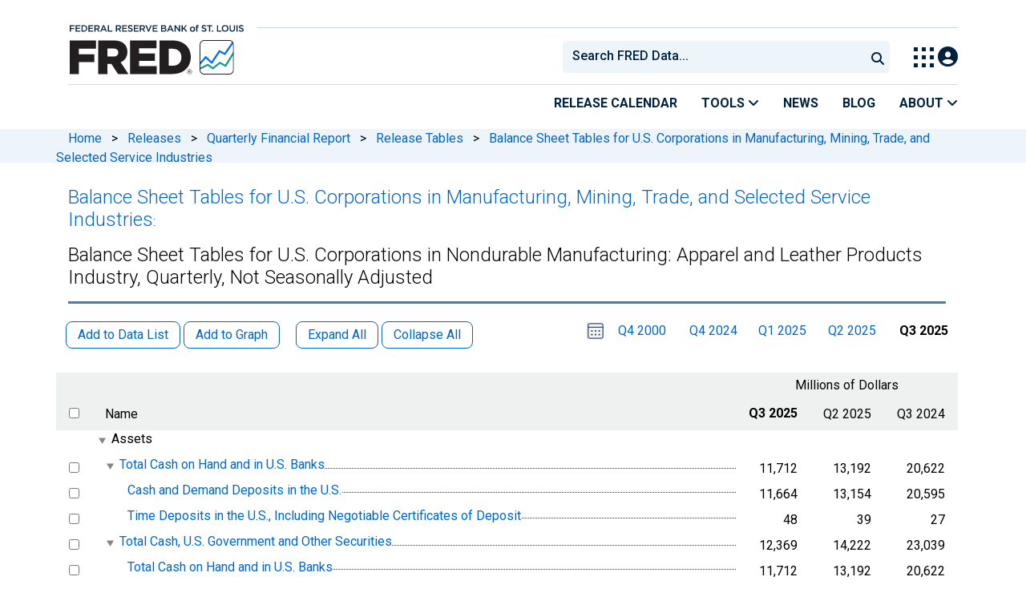

--- FILE ---
content_type: text/html; charset=UTF-8
request_url: https://fred.stlouisfed.org/release/tables?rid=434&eid=196432
body_size: 12938
content:
<!DOCTYPE html>
<html lang="en">
<head>
    <meta http-equiv="X-UA-Compatible" content="IE=edge">
    <meta charset="utf-8">
                <title>Q3 2025, Balance Sheet Tables for U.S. Corporations in Manufacturing, Mining, Trade, and Selected Service Industries: Balance Sheet Tables for U.S. Corporations in Nondurable Manufacturing: Apparel and Leather Products Industry, Quarterly, Not Seasonally Adjusted | FRED | St. Louis Fed</title>
              <script>
      dataLayer = []
    </script>

    <!-- Google Tag Manager -->
    <script>(function (w, d, s, l, i) {
      w[l] = w[l] || []
      w[l].push({
        'gtm.start':
          new Date().getTime(), event: 'gtm.js'
      })
      var f = d.getElementsByTagName(s)[0],
        j = d.createElement(s), dl = l != 'dataLayer' ? '&l=' + l : ''
      j.async = true
      j.src =
        '//www.googletagmanager.com/gtm.js?id=' + i + dl
      f.parentNode.insertBefore(j, f)
    })(window, document, 'script', 'dataLayer', 'GTM-5L322W')</script>
    <!-- End Google Tag Manager -->

        <meta name="description" content="Release Table for Q3 2025, Balance Sheet Tables for U.S. Corporations in Manufacturing, Mining, Trade, and Selected Service Industries: Balance Sheet Tables for U.S. Corporations in Nondurable Manufacturing: Apparel and Leather Products Industry, Quarterly, Not Seasonally Adjusted. FRED: Download, graph, and track economic data.">
            <meta name="keywords" content="Economic Data, FRED, St. Louis Fed, Federal Reserve">
    

        
    <script type="application/ld+json">
    {
        "@context": "http://schema.org",
        "@type": "DataCatalog",
        "license": "",
        "name": "FRED",
        "alternateName": "Federal Reserve Economic Data",
        "url": "https://fred.stlouisfed.org/release/tables?rid=434&eid=196432",
        "publisher": {
            "@type": "Organization",
            "name": "Federal Reserve Bank of St. Louis",
            "url": "https://www.stlouisfed.org/",
            "address": {
              "@type": "PostalAddress",
                "addressLocality": "St. Louis",
                "addressRegion": "MO",
                "postalCode": "63102",
                "streetAddress": "Federal Reserve Bank Plaza, 1 Broadway",
                "addressCountry": "USA"
            },
             "department": "Research Division",
             "email": "fred@stlouisfed.org",
             "telephone": "(314) 444-8444"                  
        }             
    }


    </script>
        
    <link rel="preconnect" href="https://research.stlouisfed.org">
    <link rel="preconnect" href="https://uapi.stlouisfed.org">
    <link rel="preconnect" href="https://alfred.stlouisfed.org">
    <link rel="preconnect" href="https://fred.stlouisfed.org">
    <link rel="preconnect" href="https://fred.stlouisfed.org">
    <link rel="preconnect" href="https://apis.google.com">
    <link rel="preconnect" href="https://cdnjs.cloudflare.com">
    <link rel="preconnect" href="https://www.google-analytics.com">
    <link rel="preconnect" href="https://www.googletagmanager.com">
    <link rel="preconnect" href="https://fonts.gstatic.com">

    <meta name="apple-itunes-app" content="app-id=451715489">
    <meta name="google-play-app" content="app-id=org.stlouisfed.research.fred">

    
    
        <meta content="width=device-width, initial-scale=1.0, maximum-scale=1.0, user-scalable=0" name="viewport">

    <!--<meta name="viewport" content="width=device-width">-->

        <link rel="canonical" href="https://fred.stlouisfed.org/release/tables?eid=196432&amp;rid=434">
    
    <link href="/assets/jquery-treetable/css/jquery.treetable.css" rel="stylesheet" type="text/css" />
<link href="/css/jquery.treetable.fred-release.css?20141121" rel="stylesheet" type="text/css" />


</head>
<body class="release-tables">

<!-- Google Tag Manager (noscript) -->
<noscript>
    <iframe src="https://www.googletagmanager.com/ns.html?id=GTM-5L322W"
            height="0" width="0" style="display:none;visibility:hidden"></iframe>
</noscript>
<!-- End Google Tag Manager (noscript) -->

<!-- pingdom_uptime_check=uXCPjTUzTxL7ULra -->
<link rel="stylesheet" type="text/css" href=/assets/bootstrap/dist/css/1767718329.bootstrap.min.css>
<link rel="stylesheet" type="text/css" href=/assets/fontawesome-free/css/all.min.css>
<script></script>
<link rel="stylesheet" type="text/css" href=/css/1767718329.pager.min.css>
<script></script>
<link rel="stylesheet" type="text/css" href=/assets/select2/dist/css/1767718329.select2.min.css>


<link rel="preconnect" href="https://fonts.googleapis.com">
<link rel="preconnect" href="https://fonts.gstatic.com" crossorigin>
<link href="https://fonts.googleapis.com/css2?family=Roboto:ital,wght@0,100..900;1,100..900&display=swap" rel="stylesheet">
<link href="https://fonts.googleapis.com/css2?family=Roboto+Slab&display=swap" rel="stylesheet">
<!--googleoff: snippet-->
<a href="#content-container" class="skip-to">Skip to main content</a>
<!--googleon: snippet-->
<a id="top"></a>
<!--Move content shift styles internal to boost performance scores-->
<style>
    #zoom-and-share {
        position:relative;
        background-color: rgb(225, 233, 240);
        min-height: 437px;
    }
</style>
<div id="container">
    <header>
        <h1 class="visually-hidden">Federal Reserve Economic Data</h1>
        <nav class="navbar navbar-expand-lg header-not-home py-0 EL-nonhomepage-header EL-header-and-subheader">
            <div id="hidden-user" class='hide'></div>
            <div id="action-modal"></div>
            <div class="col-12 d-none d-lg-block">
                <div class="col-12 d-none d-lg-flex">
                    <a class="bank-logo-gtm" target="_blank" href="https://www.stlouisfed.org">
                        <img class="research-logo-gtm" src="//fred.stlouisfed.org/images/Small_Stl_Fed_Logo.svg" alt="Federal Reserve Bank of St. Louis">
                    </a>
                    <hr class=" hr-post-frb-stls-logo">
                </div>
                <div class="col-12 d-none d-lg-flex">
                    <div class="col-3 align-content-center">
                        <a class="fred-logo-gtm" target="_blank" href="//fred.stlouisfed.org">
                            <img class="header-logo-eagle" src="//fred.stlouisfed.org/images/FRED_Logo_Header.svg" alt="FRED homepage">
                        </a>
                    </div>    
                    <div class="col-9 d-none d-lg-flex align-content-center justify-content-end">
                        <div class='input-group EL-header-search-container' id="search-container-header">
    <select id="head-search" class='EL-header-search'>
        <option></option>
    </select>

    <button class="search-submit-select2" id="select2-nav-search-button" type="submit" aria-label="Submit Search">
        <i class="fa fa-search" title="Submit Search"></i>
    </button>
</div>
                        <nav id="blueheader-navbar-nav">
                            <ul id="blueheader-navbar" class="nav float-end">
                                <li class="blueheader-navbar-item center-content-vertically switch-products-gtm">
                                    <span id="switchprod-popover-container" class="switchprod-popover-container">

  <button type="button" id="switchProd" data-toggle="popover" aria-controls="switch-prod-list" 
    aria-haspopup="true" class="header-popover" aria-label="Toggle Explore Our Apps Menu">
    <img class="Switch-Products-gtm" src="//fred.stlouisfed.org/images/Waffle_Menu_off.svg" alt="Toggle Explore Our Apps Menu" />
  </button>
</span>

<div id="switchprod-popover" class="hide">
  <!-- empty alt values handle older screen readers that don't handle WAI-ARIA roles. Both methods allow the screenreader to skip the image and not read the filename to the user. -->
<h2 class="explore-products-desk">Explore Our Apps</h2>
<hr>
<ul id="switch-prod-list" class="list-group switch-products-list" role="menu" aria-labelledby="switchProduct">
    <li role="presentaion" id="ham-fred-dev" class="list-group-item product-fred">
      <a class="d-flex burger-fred-gtm" role="menuitem" href="//fred.stlouisfed.org">
        <div>
          <img class="switch-icon-padding burger-fred-gtm" src="//fred.stlouisfed.org/images/FRED_Logo_for_Waffle.svg" alt="" role="presentation">
        </div>
        <div>
          <h3 class="burger-fred-gtm">FRED</h3>
          <p>Tools and resources to find and use economic data worldwide</p>
        </div>
      </a>
    </li>
    <li role="presentaion" id="ham-fraser" class="list-group-item">
      <a rel="noopener" target="_blank" class="d-flex burger-fraser-gtm" role="menuitem" href="https://fraser.stlouisfed.org/">
        <div>
          <img class="switch-icon-padding burger-fraser-gtm" src="//fred.stlouisfed.org/images/FRASER_Logo_for_Waffle.svg" alt="" role="presentation">
        </div>
        <div>
          <h3 class="burger-fraser-gtm">FRASER</h3>
          <p>U.S. financial, economic, and banking history</p>
        </div>
      </a>
    </li>
    <li role="presentaion" id="ham-alfred" class="list-group-item">
      <a rel="noopener" target="_blank" class="d-flex burger-alfred-gtm" role="menuitem" href="//alfred.stlouisfed.org">
        <div>
          <img class="switch-icon-padding burger-alfred-gtm" src="//fred.stlouisfed.org/images/ALFRED_Logo_for_Waffle.svg" alt="" role="presentation">
        </div>
        <div>
          <h3 class="burger-alfred-gtm">ALFRED</h3>
          <p>Vintages of economic data from specific dates in history</p>
        </div>
      </a>
    </li>
    <li role="presentaion" id="ham-ecolowdown" class="list-group-item">
      <a rel="noopener" target="_blank" class="d-flex burger-econlowdown-gtm" role="menuitem" href="https://cassidi.stlouisfed.org/index">
        <div>
          <img class="burger-econlowdown-gtm" src="//fred.stlouisfed.org/images/CASSIDI_Logo_for_Waffle.svg" alt="" role="presentation">
        </div>
        <div>
          <h3 class="burger-econlowdown-gtm">CASSIDI</h3>
          <p>View banking market concentrations and perform HHI analysis</p>
        </div>
      </a>
  </li>
</ul>
</div>                                </li>
                                <li class="blueheader-navbar-item center-content-vertically">
                                    <div class="hidden-xs" id="signin-wrap">
                                        <div id="user-nav" class="EL-my-account-link"></div>
                                    </div>
                                </li>
                            </ul>
                        </nav>
                    </div>
                </div>
            </div>
            <div class="col-12 d-lg-none">
                <div class="fred-logo-div col-6 align-content-center">
                    <a class="fred-logo-gtm" href="//fred.stlouisfed.org/">
                        <img class="header-logo" src="//fred.stlouisfed.org/images/FRED_Logo_Header_white_text.svg" alt="FRED homepage">
                    </a>
                </div>
                <div class="blueheader-navbar center-content-vertically">
                    <button type="button" id="search-btn-open" aria-controls="mobile-search-container" 
    onclick="mobileSearchToggle('open')" aria-label="Open Search">
    <i class="fas fa-solid fa-search" title="Open Search"></i>
</button>
<button type="button" id="search-btn-close" class="hide" aria-controls="mobile-search-container" 
    onclick="mobileSearchToggle('close')" aria-label="Close Search" disabled="true">
    <i class="fa-solid fa-x" title="Close Search"></i>
</button>  
                    <button type="button" id="hamburger-btn-open" class="hamburger-gtm" aria-controls="hamburger-drawer" 
    onclick="hamburgerMenuToggle('open')" aria-label="Open Mobile Menu">
    <i id="hamburger" class="fas fa-bars hamburger-header" title="Open Mobile Menu"></i>
</button> 
<button type="button" id="hamburger-btn-close" class="close-btn burger-close-gtm hide" aria-controls="hamburger-drawer" 
    onclick="hamburgerMenuToggle('close')" aria-label="Close Mobile Menu">
    <i class="fa-solid fa-x" title="Close Mobile Menu"></i>
</button> 
                </div>
            </div>
            <div id="notifications-container"></div>
        </nav>
        <div class="blueheader-navbar d-lg-none">
            <div id="mobile-search-container" class="hide col-12">
                <input type="hidden" id="mobile-search-input" class="search-text-input" placeholder="Search FRED Data..." disabled="disabled">
                <button type="submit" class="search-submit-select2" id="mobile-search-submit" disabled="disabled">
                    <i class="fas fa-solid fa-search" title="Search"></i>
                </button>
            </div>
            <nav id="hamburger-drawer" class="hide">
    <div class="slide-content">
        <div id="hamburger-navigation">
            <div id="hamburger-home">
                <ul class="list-group flush-list hamburger-list col-12">
                    <li class="list-group-item">
                        <a class="burger-calendar-gtm" href="https://fred.stlouisfed.org/releases/calendar">Release Calendar</a>
                    </li>
                    <li class="list-group-item hamburger-menu-item">
                        <button type="button" class="burger-tools-gtm" onclick="toggleMenuNavigation('hamburger-tools', true)" aria-controls="hamburger-tools">Tools
                            <i class="fas fa-solid fa-angle-down" title="Toggle FRED Tools Submenu"></i>
                        </button>
                        <ul id="hamburger-tools" role="menu" class="hide list-group hamburger-submenu-list col-12">
                            <li role="presentation" class="list-group-item">
                                <a role="menuitem" class="burger-fred-excel-add-in-gtm" href="https://fred.stlouisfed.org/fred-addin"> FRED Add-in for Excel</a>
                            </li>
                            <li role="presentation" class="list-group-item">
                                <a role="menuitem" class="burger-fred-api-gtm" href="https://fred.stlouisfed.org/docs/api/fred"> FRED API</a>
                            </li>
                            <li role="presentation" class="list-group-item">
                                <a role="menuitem" class="burger-fred-mobile-apps-gtm" href="https://fred.stlouisfed.org/fred-mobile"> FRED Mobile Apps</a>
                            </li>
                        </ul>
                    </li>
                    <li class="list-group-item">
                        <a class="burger-news-gtm" href="https://news.research.stlouisfed.org/category/fred-announcements/">News</a>
                    </li>
                    <li class="list-group-item">
                        <a class="burger-blog-gtm" href="https://fredblog.stlouisfed.org">Blog</a>
                    </li>
                    <li class="list-group-item hamburger-menu-item">
                        <button type="button" class="burger-about-gtm" onclick="toggleMenuNavigation('hamburger-about-fred', true)" aria-controls="hamburger-about-fred">About
                            <i class="fas fa-solid fa-angle-down" title="Toggle About FRED Submenu"></i>
                        </button>
                        <ul id="hamburger-about-fred" role="menu" class="hide list-group hamburger-submenu-list col-12">
                            <li role="presentation" class="list-group-item">
                                <a role="menuitem" class="burger-fred-about-gtm" href="https://fredhelp.stlouisfed.org/fred/about/about-fred/what-is-fred/"> What is FRED</a>
                            </li>
                            <li role="presentation" class="list-group-item">
                                <a role="menuitem" class="burger-tutorials-gtm" href="https://fredhelp.stlouisfed.org"> Tutorials</a>
                            </li>
                            <li role="presentation" class="list-group-item">
                                <a role="menuitem" class="burger-data-literacy-gtm" href="https://fred.stlouisfed.org/digital-badges/">
                                Digital Badges
                                </a>
                            </li>
                            <li role="presentation" class="list-group-item">
                                <a role="menuitem" class="burger-contact-us-gtm" href="https://fred.stlouisfed.org/contactus/"> Contact Us</a>
                            </li>
                        </ul>
                    </li>
                    <li class="list-group-item">
                        <a class="burger-myaccount-gtm" href="https://fredaccount.stlouisfed.org">My Account</a>
                    </li>
                    <li class="list-group-item hamburger-menu-item">
                        <button type="button" class="burger-switch-gtm" onclick="toggleMenuNavigation('hamburger-products', true)" aria-controls="hamburger-products">
                            Explore Our Apps
                            <i class="fas fa-solid fa-angle-down" title="Toggle Apps Submenu"></i>
                        </button>
                        <div id="hamburger-products" class="hide">
                            <!-- empty alt values handle older screen readers that don't handle WAI-ARIA roles. Both methods allow the screenreader to skip the image and not read the filename to the user. -->
<h2 class="explore-products-desk">Explore Our Apps</h2>
<hr>
<ul id="switch-prod-list" class="list-group switch-products-list" role="menu" aria-labelledby="switchProduct">
    <li role="presentaion" id="ham-fred-dev" class="list-group-item product-fred">
      <a class="d-flex burger-fred-gtm" role="menuitem" href="//fred.stlouisfed.org">
        <div>
          <img class="switch-icon-padding burger-fred-gtm" src="//fred.stlouisfed.org/images/FRED_Logo_for_Waffle.svg" alt="" role="presentation">
        </div>
        <div>
          <h3 class="burger-fred-gtm">FRED</h3>
          <p>Tools and resources to find and use economic data worldwide</p>
        </div>
      </a>
    </li>
    <li role="presentaion" id="ham-fraser" class="list-group-item">
      <a rel="noopener" target="_blank" class="d-flex burger-fraser-gtm" role="menuitem" href="https://fraser.stlouisfed.org/">
        <div>
          <img class="switch-icon-padding burger-fraser-gtm" src="//fred.stlouisfed.org/images/FRASER_Logo_for_Waffle.svg" alt="" role="presentation">
        </div>
        <div>
          <h3 class="burger-fraser-gtm">FRASER</h3>
          <p>U.S. financial, economic, and banking history</p>
        </div>
      </a>
    </li>
    <li role="presentaion" id="ham-alfred" class="list-group-item">
      <a rel="noopener" target="_blank" class="d-flex burger-alfred-gtm" role="menuitem" href="//alfred.stlouisfed.org">
        <div>
          <img class="switch-icon-padding burger-alfred-gtm" src="//fred.stlouisfed.org/images/ALFRED_Logo_for_Waffle.svg" alt="" role="presentation">
        </div>
        <div>
          <h3 class="burger-alfred-gtm">ALFRED</h3>
          <p>Vintages of economic data from specific dates in history</p>
        </div>
      </a>
    </li>
    <li role="presentaion" id="ham-ecolowdown" class="list-group-item">
      <a rel="noopener" target="_blank" class="d-flex burger-econlowdown-gtm" role="menuitem" href="https://cassidi.stlouisfed.org/index">
        <div>
          <img class="burger-econlowdown-gtm" src="//fred.stlouisfed.org/images/CASSIDI_Logo_for_Waffle.svg" alt="" role="presentation">
        </div>
        <div>
          <h3 class="burger-econlowdown-gtm">CASSIDI</h3>
          <p>View banking market concentrations and perform HHI analysis</p>
        </div>
      </a>
  </li>
</ul>
                        </div>
                    </li>
                    <li class="list-group-item">
                        <a class="burger-stls-home-gtm" href="https://www.stlouisfed.org/">STL Fed Home Page</a>
                    </li>
                </ul>
            </div>
        </div>
    </div>
</nav>
        </div>
        <div class='navbar navbar-expand-lg sub-header EL-header-and-subheader'>
            <div class="container-fluid gx-0">
                <div class="col d-flex justify-content-end">
                    <div class="container-fluid gx-0">
                        
<hr class="col-12 hr-pre-subheader-nav d-none d-lg-block">
<nav class="col-12 navbar EL-main-nav navbar-expand-sm d-none d-lg-flex" id="subheader-nav">
    <div class="navbar-collapse collapse d-flex justify-content-end">
        <ul id="subheader-navbar" class="nav float-end navbar-nav">
            <li class="nav-li-subheader">
                <a href="https://fred.stlouisfed.org/releases/calendar" class="nav-releasecal-subheader-gtm">Release Calendar</a>
            </li>
            <li class="nav-li-subheader">
              <span class="sub-header-nav-tools-gtm  header-popover fred-tools-container">
  <button type="button" id="fred-tools-link" class="align-icon header-popover tools-gtm" 
    aria-haspopup="true" aria-controls="fred-tools-menu" data-toggle="popover" 
    onclick="toggleMenuNavigation('fred-tools-popover')">Tools
    <i class="fas fa-angle-down" title="Toggle Tools Menu"></i>
  </button>
</span>

<div id="fred-tools-popover" class="hide">
  <ul id="fred-tools-menu" role="menu" class="header-list-popover list-group flush-list">
    <li role="presentation" class="list-group-item">
      <a role="menuitem" class="homepage-nav-tools-fred-excel-addin-gtm" href="https://fred.stlouisfed.org/fred-addin">FRED Add-in for Excel</a>
    </li>
    <li role="presentation" class="list-group-item">
      <a role="menuitem" class="homepage-nav-tools-fred-api-gtm" href="https://fred.stlouisfed.org/docs/api/fred">FRED API</a>
    </li>
    <li role="presentation" class="list-group-item">
      <a role="menuitem" class="homepage-nav-tools-fred-mobile-gtm" href="https://fred.stlouisfed.org/fred-mobile">FRED Mobile Apps</a>
    </li>
  </ul>
</div>            </li>
            <li class="nav-li-subheader">
                <a href="https://news.research.stlouisfed.org/category/fred-announcements/" class="nav-news-subheader-gtm">News</a>
            </li>
            <li class="nav-li-subheader">
                <a href="https://fredblog.stlouisfed.org" class="nav-fredblog-subheader-gtm">Blog</a>
            </li>
            <li class="nav-li-subheader">
              
<span class="subheader-nav-about-gtm about-fred-container">
  <button type="button" id="about-fred-link" class="align-icon header-popover about-gtm" 
    data-toggle="popover" aria-controls="about-fred-menu" aria-haspopup="true"
    onclick="toggleMenuNavigation('about-fred-popover')">About
    <i class="fas fa-angle-down" alt="Toggle About Menu"></i>
  </button>
</span>

<div id="about-fred-popover" class="hide">
  <ul id="about-fred-menu" role="menu" aria-labelledby="about-fred-link" class="header-list-popover list-group flush-list">
    <li role="presentation" class="list-group-item">
      <a role="menuitem" class="about-fred-what-is-gtm" href="https://fredhelp.stlouisfed.org/fred/about/about-fred/what-is-fred/">
        What is FRED
      </a>
    </li>
    <li role="presentation" class="list-group-item">
      <a role="menuitem" class="about-fred-tutorials-gtm" href="https://fredhelp.stlouisfed.org">
        Tutorials
      </a>
    </li>
    <li role="presentation" class="list-group-item">
      <a role="menuitem" class="about-research-data-literacy-gtm" href="https://fred.stlouisfed.org/digital-badges/">
        Digital Badges
      </a>
    </li>
    <li role="presentation" class="list-group-item">
      <a role="menuitem" class="about-fred-contact-gtm" href="https://fred.stlouisfed.org/contactus/ ">
        Contact Us
      </a>
    </li>
  </ul>
</div>
            </li>
        </ul>
    </div>
</nav>
                    </div>
                </div>
            </div>
        </div>
    </header>


<nav id="site-breadcrumbs" class="site-breadcrumbs d-none d-lg-block align-content-center" aria-label="site breadcrumbs">
    <div class="container gx-0">
        <a class="breadcrumb_link" href="/">Home</a> <span class="px-2">&gt;</span> <a class="breadcrumb_link" href="/releases">Releases</a> <span class="px-2">&gt;</span> <a class="breadcrumb_link" href="/release?rid=434">Quarterly Financial Report</a> <span class="px-2">&gt;</span> <a class="breadcrumb_link" href="/release/tables?rid=434">Release Tables</a> <span class="px-2">&gt;</span> <a class="breadcrumb_link" href="/release/tables?rid=434&eid=196196">Balance Sheet Tables for U.S. Corporations in Manufacturing, Mining, Trade, and Selected Service Industries</a>
    </div>
</nav>
<div class="clear row gx-0 container" id="content-container">



<div class="col-12 container-fluid" id="main-content-column">

<div id="page-title" class="page-title">
    <div id="custom-title-markup">
        <h1><a href="/release/tables?rid=434&eid=196196">Balance Sheet Tables for U.S. Corporations in Manufacturing, Mining, Trade, and Selected Service Industries</a><span aria-hidden="true">:</span></h1><h1 id="release-element-name-title">Balance Sheet Tables for U.S. Corporations in Nondurable Manufacturing: Apparel and Leather Products Industry, Quarterly, Not Seasonally Adjusted</h1>
    </div>




<hr class="header-divider d-block d-lg-none">



<hr class="header-divider d-none d-lg-block">

</div>

    
                        
                <link rel="stylesheet" href="/assets/duetDate/duet/themes/default.css" />

<p
    id="release-table-message"
    class="error mx-3 mb-0"
    role="alert"
    aria-hidden="true"
    aria-live="assertive"
    style="display: none;">
</p>

<style>
  .duet-date__table thead {
    font-size: .1rem !important;
  }
  
  .duet-date__table-header span{
    font-size: .75rem !important;
  }
  .duet-date__day span {
    font-size: .875rem !important;
  }
  .duet-date__select-label span {
    font-size: .75rem !important;
  }
  .duet-date * {
    font-size: .17rem;
  }
  .duet-date__select-label span {
    font-size: 1rem !important; 
  }
  .duet-date__select--month {
    font-size: 1rem !important; 
  }
  .duet-date__select--month option,
  .duet-date__select--year option{
    font-size: 16px !important;
  }
</style>


<form method="GET" id="release-elements-essential-state" name="release-elements-essential-state" action="#" style="display:none">
  <input id="release_id" type="hidden" name="rid" value="434">
  <input id="element_id" type="hidden" name="eid" value="196432">
  <input id="observation_date" type="hidden" name="od" value="2025-07-01">
</form>

<form method="GET" id="release-elements-derived-state" name="release-elements-derived-state" action="#" style="display:none">
    <input id="tree_col" type="hidden" name="tc" value="1">
    
          <input id="has_same_obs_date_0" type="hidden" name="hsod0" value="t">
              <input id="has_same_obs_date_1" type="hidden" name="hsod1" value="t">
              <input id="has_same_obs_date_2" type="hidden" name="hsod2" value="t">
        
    <input id="has_same_units" type="hidden" name="hsu" value="t">
    <input id="observation_date_0" type="hidden" name="observation_date_0" value="">
  <input id="observation_date_1" type="hidden" name="observation_date_1" value="">
  <input id="observation_date_2" type="hidden" name="observation_date_2" value="">
  <input id="min_observation_start_date" type="hidden" name="minosd" value="2000-10-01">
  <input id="min_observation_end_date" type="hidden" name="minoed" value="2000-12-31">
  <input id="max_observation_start_date" type="hidden" name="maxosd" value="2025-07-01">
  <input id="max_observation_end_date" type="hidden" name="maxoed" value="2025-09-30">
  <input id="max_periods_per_year" type="hidden" name="maxppy" value="4">
</form>
  
<form method="GET" id="release-elements-form" name="release-elements-form" action="#" style="display:inline">
<input id="release_id_ref" type="hidden" name="rid" value="434">
<input id="element_id_ref" type="hidden" name="eid" value="196432">
<input id="observation_date_ref" type="hidden" name="od" value="2025-07-01">

<div class="series-pager-header" style="margin-bottom:.5em">
  <button role="button" name="addseries1" class="btn btn-sm rls-tbl-btn series-btn-508 add-data-list  ">Add to Data List</button>
  <button role="button" name="addgraph1" class="btn btn-sm series-btn-508 rls-tbl-btn add-graph  ">Add to Graph</button>
  &nbsp; &nbsp;
  <button role="button" name="tree-expand-all-1" class="btn btn-sm series-btn-508 rls-tbl-btn tree-expand-all  ">Expand All</button>
  <button role="button" name="tree-collapse-all-1" class="btn btn-sm series-btn-508 rls-tbl-btn tree-collapse-all  ">Collapse All</button>
  <div style="display: inline; float: right;">
                                <duet-date-picker class="release-table-select-date" value="2025-07-01" identifier="date" min="2000-10-01" max="2025-09-30"></duet-date-picker>
      <p id="release-table-select-date-description" tabindex="-1">Please select a date range</p>
      &nbsp; &nbsp;
      <span id="release-table-first-date-on">
                <a id="release-table-first-date" href="#">Q4 2000</a>
         
  </span>
  &nbsp; &nbsp;
    <div style="display: inline-block; min-width: 4.9em; text-align: center;"><span id="release-table-date-0-on" style="display:none"><a id="release-table-date-0" href="#"></a></span></div>&nbsp;
    <div style="display: inline-block; min-width: 4.9em; text-align: center;"><span id="release-table-date-1-on" style="display:none"><a id="release-table-date-1" href="#"></a></span></div>&nbsp;
    <div style="display: inline-block; min-width: 4.9em; text-align: center;"><span id="release-table-date-2-on" style="display:none"><a id="release-table-date-2" href="#"></a></span></div>
  &nbsp; &nbsp; 
  <span id="release-table-last-date-on">
        <span style="font-weight: bold;">Q3 2025</span>
     
  </span>
</div>
</div>
<div id="release-table-content" class="table-responsive" style="clear: both;">
<table id="release-elements-tree" aria-label="Balance Sheet Tables for U.S. Corporations in Manufacturing, Mining, Trade, and Selected Service Industries: Balance Sheet Tables for U.S. Corporations in Nondurable Manufacturing:  Apparel and Leather Products Industry, Quarterly, Not Seasonally Adjusted">
  <thead>
          <tr>
        <th class="fred-rls-elm-ck-th"></th>
                <th class="fred-rls-elm-nm-th"></th>
                <th id="table-unit-heading" colspan="3" class="fred-rls-elm-un-th">Millions of Dollars</th>
              </tr>
        <tr>
      <th class="fred-rls-elm-ck-th" aria-label="select"><input type="checkbox" class="select-all-release-elements-checkbox" name="select-all-release-elements-checkbox" value="" aria-label="select all items"></th>
            <th id="table-name-heading" class="fred-rls-elm-nm-th">Name</th>
            <th id="table-unit-subheading1" class="fred-rls-elm-vl-th">
              <span style="font-weight: bold;">Q3 2025</span>
            </th>
      <th id="table-unit-subheading2" class="fred-rls-elm-vl-th">
                  Q2 2025
              </th>
      <th id="table-unit-subheading3" class="fred-rls-elm-vl-th">
                  Q3 2024
              </th>
          </tr>
  </thead>
  <tbody>
  
    
            
        
                  
                <tr data-tt-id="196433" data-tt-parent-id="196432" data-tt-branch="true">
              <td class="fred-rls-elm-ck-td">
      <a name="heid_196433"></a>
            </td>
            <th id="196433-name" headers="table-name-heading  " class="fred-rls-elm-nm-cntnr fred-rls-elm-nm-td">
                                <span id="Assets" class="fred-rls-elm-nm" aria-label="Assets with 5 items Assets">Assets</span>
              </th>
                  <td class="fred-rls-elm-vl-td">
                      </td>
      <td class="fred-rls-elm-vl-td">
                      </td>
      <td class="fred-rls-elm-vl-td">
                      </td>
                </tr>
                
            
        
        
                <tr data-tt-id="196434" data-tt-parent-id="196433" data-tt-branch="true">
              <td class="fred-rls-elm-ck-td">
      <a name="heid_196434"></a>
              <input type="checkbox" class="release-element-checkbox" name="sids[1]" value="QFRTCASHANLUSNO" aria-labelledby="196433-name 196434-name">
            </td>
            <th id="196434-name" headers="table-name-heading  196433-name" class="fred-rls-elm-nm-cntnr fred-rls-elm-nm-td">
                <div class="fred-rls-elm-nm-fill"></div>
        <span id="Total-Cash-on-Hand-and-in-U.S.-Banks}" class="fred-rls-elm-nm"><a href="/series/QFRTCASHANLUSNO" target="_blank">Total Cash on Hand and in U.S. Banks</a></span>
              </th>
                  <td headers="table-unit-heading table-unit-subheading1  196433-name 196434-name" class="fred-rls-elm-vl-td">
                  11,712
                      </td>
      <td headers="table-unit-heading table-unit-subheading2  196433-name 196434-name" class="fred-rls-elm-vl-td">
                  13,192
                      </td>
      <td headers="table-unit-heading table-unit-subheading3  196433-name 196434-name" class="fred-rls-elm-vl-td">
                              20,622
                                </td>
                </tr>
                
            
        
        
            <tr data-tt-id="196435" data-tt-parent-id="196434">
              <td class="fred-rls-elm-ck-td">
      <a name="heid_196435"></a>
              <input type="checkbox" class="release-element-checkbox" name="sids[2]" value="QFR201ANLUSNO" aria-labelledby="196433-name 196434-name 196435-name">
            </td>
            <th id="196435-name" headers="table-name-heading  196433-name 196434-name" class="fred-rls-elm-nm-cntnr fred-rls-elm-nm-td">
                <div class="fred-rls-elm-nm-fill"></div>
        <span id="Cash-and-Demand-Deposits-in-the-U.S.}" class="fred-rls-elm-nm"><a href="/series/QFR201ANLUSNO" target="_blank">Cash and Demand Deposits in the U.S.</a></span>
              </th>
                  <td headers="table-unit-heading table-unit-subheading1  196433-name 196434-name 196435-name" class="fred-rls-elm-vl-td">
                  11,664
                      </td>
      <td headers="table-unit-heading table-unit-subheading2  196433-name 196434-name 196435-name" class="fred-rls-elm-vl-td">
                  13,154
                      </td>
      <td headers="table-unit-heading table-unit-subheading3  196433-name 196434-name 196435-name" class="fred-rls-elm-vl-td">
                              20,595
                                </td>
                </tr>
      
            
        
        
            <tr data-tt-id="196436" data-tt-parent-id="196434">
              <td class="fred-rls-elm-ck-td">
      <a name="heid_196436"></a>
              <input type="checkbox" class="release-element-checkbox" name="sids[3]" value="QFR202ANLUSNO" aria-labelledby="196433-name 196434-name 196436-name">
            </td>
            <th id="196436-name" headers="table-name-heading  196433-name 196434-name" class="fred-rls-elm-nm-cntnr fred-rls-elm-nm-td">
                <div class="fred-rls-elm-nm-fill"></div>
        <span id="Time-Deposits-in-the-U.S.,-Including-Negotiable-Certificates-of-Deposit}" class="fred-rls-elm-nm"><a href="/series/QFR202ANLUSNO" target="_blank">Time Deposits in the U.S., Including Negotiable Certificates of Deposit</a></span>
              </th>
                  <td headers="table-unit-heading table-unit-subheading1  196433-name 196434-name 196436-name" class="fred-rls-elm-vl-td">
                  48
                      </td>
      <td headers="table-unit-heading table-unit-subheading2  196433-name 196434-name 196436-name" class="fred-rls-elm-vl-td">
                  39
                      </td>
      <td headers="table-unit-heading table-unit-subheading3  196433-name 196434-name 196436-name" class="fred-rls-elm-vl-td">
                              27
                                </td>
                </tr>
      
            
                                                                                            
        
                <tr data-tt-id="196437" data-tt-parent-id="196433" data-tt-branch="true">
              <td class="fred-rls-elm-ck-td">
      <a name="heid_196437"></a>
              <input type="checkbox" class="release-element-checkbox" name="sids[4]" value="QFRTCASH2ANLUSNO" aria-labelledby="196433-name 196437-name">
            </td>
            <th id="196437-name" headers="table-name-heading  196433-name" class="fred-rls-elm-nm-cntnr fred-rls-elm-nm-td">
                <div class="fred-rls-elm-nm-fill"></div>
        <span id="Total-Cash,-U.S.-Government-and-Other-Securities}" class="fred-rls-elm-nm"><a href="/series/QFRTCASH2ANLUSNO" target="_blank">Total Cash, U.S. Government and Other Securities</a></span>
              </th>
                  <td headers="table-unit-heading table-unit-subheading1  196433-name 196437-name" class="fred-rls-elm-vl-td">
                  12,369
                      </td>
      <td headers="table-unit-heading table-unit-subheading2  196433-name 196437-name" class="fred-rls-elm-vl-td">
                  14,222
                      </td>
      <td headers="table-unit-heading table-unit-subheading3  196433-name 196437-name" class="fred-rls-elm-vl-td">
                              23,039
                                </td>
                </tr>
                
            
        
        
            <tr data-tt-id="196438" data-tt-parent-id="196437">
              <td class="fred-rls-elm-ck-td">
      <a name="heid_196438"></a>
              <input type="checkbox" class="release-element-checkbox" name="sids[5]" value="QFRTCASHANLUSNO" aria-labelledby="196433-name 196437-name 196438-name">
            </td>
            <th id="196438-name" headers="table-name-heading  196433-name 196437-name" class="fred-rls-elm-nm-cntnr fred-rls-elm-nm-td">
                <div class="fred-rls-elm-nm-fill"></div>
        <span id="Total-Cash-on-Hand-and-in-U.S.-Banks}" class="fred-rls-elm-nm"><a href="/series/QFRTCASHANLUSNO" target="_blank">Total Cash on Hand and in U.S. Banks</a></span>
              </th>
                  <td headers="table-unit-heading table-unit-subheading1  196433-name 196437-name 196438-name" class="fred-rls-elm-vl-td">
                  11,712
                      </td>
      <td headers="table-unit-heading table-unit-subheading2  196433-name 196437-name 196438-name" class="fred-rls-elm-vl-td">
                  13,192
                      </td>
      <td headers="table-unit-heading table-unit-subheading3  196433-name 196437-name 196438-name" class="fred-rls-elm-vl-td">
                              20,622
                                </td>
                </tr>
      
            
        
        
            <tr data-tt-id="196439" data-tt-parent-id="196437">
              <td class="fred-rls-elm-ck-td">
      <a name="heid_196439"></a>
              <input type="checkbox" class="release-element-checkbox" name="sids[6]" value="QFRD210ANLUSNO" aria-labelledby="196433-name 196437-name 196439-name">
            </td>
            <th id="196439-name" headers="table-name-heading  196433-name 196437-name" class="fred-rls-elm-nm-cntnr fred-rls-elm-nm-td">
                <div class="fred-rls-elm-nm-fill"></div>
        <span id="Other-Short-term-Financial-Investments}" class="fred-rls-elm-nm"><a href="/series/QFRD210ANLUSNO" target="_blank">Other Short-term Financial Investments</a></span>
              </th>
                  <td headers="table-unit-heading table-unit-subheading1  196433-name 196437-name 196439-name" class="fred-rls-elm-vl-td">
                  657
                      </td>
      <td headers="table-unit-heading table-unit-subheading2  196433-name 196437-name 196439-name" class="fred-rls-elm-vl-td">
                  1,030
                      </td>
      <td headers="table-unit-heading table-unit-subheading3  196433-name 196437-name 196439-name" class="fred-rls-elm-vl-td">
                              2,417
                                </td>
                </tr>
      
            
                                                                                            
        
                <tr data-tt-id="196440" data-tt-parent-id="196433" data-tt-branch="true">
              <td class="fred-rls-elm-ck-td">
      <a name="heid_196440"></a>
              <input type="checkbox" class="release-element-checkbox" name="sids[7]" value="QFRTCAANLUSNO" aria-labelledby="196433-name 196440-name">
            </td>
            <th id="196440-name" headers="table-name-heading  196433-name" class="fred-rls-elm-nm-cntnr fred-rls-elm-nm-td">
                <div class="fred-rls-elm-nm-fill"></div>
        <span id="Total-Current-Assets}" class="fred-rls-elm-nm"><a href="/series/QFRTCAANLUSNO" target="_blank">Total Current Assets</a></span>
              </th>
                  <td headers="table-unit-heading table-unit-subheading1  196433-name 196440-name" class="fred-rls-elm-vl-td">
                  45,491
                      </td>
      <td headers="table-unit-heading table-unit-subheading2  196433-name 196440-name" class="fred-rls-elm-vl-td">
                  45,216
                      </td>
      <td headers="table-unit-heading table-unit-subheading3  196433-name 196440-name" class="fred-rls-elm-vl-td">
                              54,220
                                </td>
                </tr>
                
            
        
        
            <tr data-tt-id="196441" data-tt-parent-id="196440">
              <td class="fred-rls-elm-ck-td">
      <a name="heid_196441"></a>
              <input type="checkbox" class="release-element-checkbox" name="sids[8]" value="QFRTCASH2ANLUSNO" aria-labelledby="196433-name 196440-name 196441-name">
            </td>
            <th id="196441-name" headers="table-name-heading  196433-name 196440-name" class="fred-rls-elm-nm-cntnr fred-rls-elm-nm-td">
                <div class="fred-rls-elm-nm-fill"></div>
        <span id="Total-Cash,-U.S.-Government-and-Other-Securities}" class="fred-rls-elm-nm"><a href="/series/QFRTCASH2ANLUSNO" target="_blank">Total Cash, U.S. Government and Other Securities</a></span>
              </th>
                  <td headers="table-unit-heading table-unit-subheading1  196433-name 196440-name 196441-name" class="fred-rls-elm-vl-td">
                  12,369
                      </td>
      <td headers="table-unit-heading table-unit-subheading2  196433-name 196440-name 196441-name" class="fred-rls-elm-vl-td">
                  14,222
                      </td>
      <td headers="table-unit-heading table-unit-subheading3  196433-name 196440-name 196441-name" class="fred-rls-elm-vl-td">
                              23,039
                                </td>
                </tr>
      
            
        
        
            <tr data-tt-id="196442" data-tt-parent-id="196440">
              <td class="fred-rls-elm-ck-td">
      <a name="heid_196442"></a>
              <input type="checkbox" class="release-element-checkbox" name="sids[9]" value="QFRD213ANLUSNO" aria-labelledby="196433-name 196440-name 196442-name">
            </td>
            <th id="196442-name" headers="table-name-heading  196433-name 196440-name" class="fred-rls-elm-nm-cntnr fred-rls-elm-nm-td">
                <div class="fred-rls-elm-nm-fill"></div>
        <span id="Trade-Accounts-and-Trade-Notes-Receivable-(Less-Allowance-for-Doubtful-Accounts)}" class="fred-rls-elm-nm"><a href="/series/QFRD213ANLUSNO" target="_blank">Trade Accounts and Trade Notes Receivable (Less Allowance for Doubtful Accounts)</a></span>
              </th>
                  <td headers="table-unit-heading table-unit-subheading1  196433-name 196440-name 196442-name" class="fred-rls-elm-vl-td">
                  10,356
                      </td>
      <td headers="table-unit-heading table-unit-subheading2  196433-name 196440-name 196442-name" class="fred-rls-elm-vl-td">
                  8,940
                      </td>
      <td headers="table-unit-heading table-unit-subheading3  196433-name 196440-name 196442-name" class="fred-rls-elm-vl-td">
                              9,527
                                </td>
                </tr>
      
            
        
        
            <tr data-tt-id="196443" data-tt-parent-id="196440">
              <td class="fred-rls-elm-ck-td">
      <a name="heid_196443"></a>
              <input type="checkbox" class="release-element-checkbox" name="sids[10]" value="QFR214ANLUSNO" aria-labelledby="196433-name 196440-name 196443-name">
            </td>
            <th id="196443-name" headers="table-name-heading  196433-name 196440-name" class="fred-rls-elm-nm-cntnr fred-rls-elm-nm-td">
                <div class="fred-rls-elm-nm-fill"></div>
        <span id="Inventories}" class="fred-rls-elm-nm"><a href="/series/QFR214ANLUSNO" target="_blank">Inventories</a></span>
              </th>
                  <td headers="table-unit-heading table-unit-subheading1  196433-name 196440-name 196443-name" class="fred-rls-elm-vl-td">
                  18,363
                      </td>
      <td headers="table-unit-heading table-unit-subheading2  196433-name 196440-name 196443-name" class="fred-rls-elm-vl-td">
                  18,070
                      </td>
      <td headers="table-unit-heading table-unit-subheading3  196433-name 196440-name 196443-name" class="fred-rls-elm-vl-td">
                              17,338
                                </td>
                </tr>
      
            
        
        
            <tr data-tt-id="196444" data-tt-parent-id="196440">
              <td class="fred-rls-elm-ck-td">
      <a name="heid_196444"></a>
              <input type="checkbox" class="release-element-checkbox" name="sids[11]" value="QFR215ANLUSNO" aria-labelledby="196433-name 196440-name 196444-name">
            </td>
            <th id="196444-name" headers="table-name-heading  196433-name 196440-name" class="fred-rls-elm-nm-cntnr fred-rls-elm-nm-td">
                <div class="fred-rls-elm-nm-fill"></div>
        <span id="All-Other-Current-Assets}" class="fred-rls-elm-nm"><a href="/series/QFR215ANLUSNO" target="_blank">All Other Current Assets</a></span>
              </th>
                  <td headers="table-unit-heading table-unit-subheading1  196433-name 196440-name 196444-name" class="fred-rls-elm-vl-td">
                  4,402
                      </td>
      <td headers="table-unit-heading table-unit-subheading2  196433-name 196440-name 196444-name" class="fred-rls-elm-vl-td">
                  3,983
                      </td>
      <td headers="table-unit-heading table-unit-subheading3  196433-name 196440-name 196444-name" class="fred-rls-elm-vl-td">
                              4,315
                                </td>
                </tr>
      
            
                                                                                            
        
                <tr data-tt-id="196445" data-tt-parent-id="196433" data-tt-branch="true">
              <td class="fred-rls-elm-ck-td">
      <a name="heid_196445"></a>
              <input type="checkbox" class="release-element-checkbox" name="sids[12]" value="QFR219ANLUSNO" aria-labelledby="196433-name 196445-name">
            </td>
            <th id="196445-name" headers="table-name-heading  196433-name" class="fred-rls-elm-nm-cntnr fred-rls-elm-nm-td">
                <div class="fred-rls-elm-nm-fill"></div>
        <span id="Net-Property,-Plant,-and-Equipment}" class="fred-rls-elm-nm"><a href="/series/QFR219ANLUSNO" target="_blank">Net Property, Plant, and Equipment</a></span>
              </th>
                  <td headers="table-unit-heading table-unit-subheading1  196433-name 196445-name" class="fred-rls-elm-vl-td">
                  9,049
                      </td>
      <td headers="table-unit-heading table-unit-subheading2  196433-name 196445-name" class="fred-rls-elm-vl-td">
                  9,092
                      </td>
      <td headers="table-unit-heading table-unit-subheading3  196433-name 196445-name" class="fred-rls-elm-vl-td">
                              8,671
                                </td>
                </tr>
                
            
        
        
            <tr data-tt-id="196446" data-tt-parent-id="196445">
              <td class="fred-rls-elm-ck-td">
      <a name="heid_196446"></a>
              <input type="checkbox" class="release-element-checkbox" name="sids[13]" value="QFR216ANLUSNO" aria-labelledby="196433-name 196445-name 196446-name">
            </td>
            <th id="196446-name" headers="table-name-heading  196433-name 196445-name" class="fred-rls-elm-nm-cntnr fred-rls-elm-nm-td">
                <div class="fred-rls-elm-nm-fill"></div>
        <span id="Property,-Plant,-and-Equipment}" class="fred-rls-elm-nm"><a href="/series/QFR216ANLUSNO" target="_blank">Property, Plant, and Equipment</a></span>
              </th>
                  <td headers="table-unit-heading table-unit-subheading1  196433-name 196445-name 196446-name" class="fred-rls-elm-vl-td">
                  24,671
                      </td>
      <td headers="table-unit-heading table-unit-subheading2  196433-name 196445-name 196446-name" class="fred-rls-elm-vl-td">
                  24,680
                      </td>
      <td headers="table-unit-heading table-unit-subheading3  196433-name 196445-name 196446-name" class="fred-rls-elm-vl-td">
                              24,574
                                </td>
                </tr>
      
            
        
        
            <tr data-tt-id="196447" data-tt-parent-id="196445">
              <td class="fred-rls-elm-ck-td">
      <a name="heid_196447"></a>
              <input type="checkbox" class="release-element-checkbox" name="sids[14]" value="QFR217ANLUSNO" aria-labelledby="196433-name 196445-name 196447-name">
            </td>
            <th id="196447-name" headers="table-name-heading  196433-name 196445-name" class="fred-rls-elm-nm-cntnr fred-rls-elm-nm-td">
                <div class="fred-rls-elm-nm-fill"></div>
        <span id="Land-and-Mineral-Rights}" class="fred-rls-elm-nm"><a href="/series/QFR217ANLUSNO" target="_blank">Land and Mineral Rights</a></span>
              </th>
                  <td headers="table-unit-heading table-unit-subheading1  196433-name 196445-name 196447-name" class="fred-rls-elm-vl-td">
                  650
                      </td>
      <td headers="table-unit-heading table-unit-subheading2  196433-name 196445-name 196447-name" class="fred-rls-elm-vl-td">
                  506
                      </td>
      <td headers="table-unit-heading table-unit-subheading3  196433-name 196445-name 196447-name" class="fred-rls-elm-vl-td">
                              445
                                </td>
                </tr>
      
            
        
        
            <tr data-tt-id="196448" data-tt-parent-id="196445">
              <td class="fred-rls-elm-ck-td">
      <a name="heid_196448"></a>
              <input type="checkbox" class="release-element-checkbox" name="sids[15]" value="QFR218ANLUSNO" aria-labelledby="196433-name 196445-name 196448-name">
            </td>
            <th id="196448-name" headers="table-name-heading  196433-name 196445-name" class="fred-rls-elm-nm-cntnr fred-rls-elm-nm-td">
                <div class="fred-rls-elm-nm-fill"></div>
        <span id="Less:-Accumulated-Depreciation,-Depletion,-and-Amortization}" class="fred-rls-elm-nm"><a href="/series/QFR218ANLUSNO" target="_blank">Less: Accumulated Depreciation, Depletion, and Amortization</a></span>
              </th>
                  <td headers="table-unit-heading table-unit-subheading1  196433-name 196445-name 196448-name" class="fred-rls-elm-vl-td">
                  16,271
                      </td>
      <td headers="table-unit-heading table-unit-subheading2  196433-name 196445-name 196448-name" class="fred-rls-elm-vl-td">
                  16,094
                      </td>
      <td headers="table-unit-heading table-unit-subheading3  196433-name 196445-name 196448-name" class="fred-rls-elm-vl-td">
                              16,347
                                </td>
                </tr>
      
            
                                                                                            
        
                <tr data-tt-id="196449" data-tt-parent-id="196433" data-tt-branch="true">
              <td class="fred-rls-elm-ck-td">
      <a name="heid_196449"></a>
              <input type="checkbox" class="release-element-checkbox" name="sids[16]" value="QFR223ANLUSNO" aria-labelledby="196433-name 196449-name">
            </td>
            <th id="196449-name" headers="table-name-heading  196433-name" class="fred-rls-elm-nm-cntnr fred-rls-elm-nm-td">
                <div class="fred-rls-elm-nm-fill"></div>
        <span id="Total-Assets}" class="fred-rls-elm-nm"><a href="/series/QFR223ANLUSNO" target="_blank">Total Assets</a></span>
              </th>
                  <td headers="table-unit-heading table-unit-subheading1  196433-name 196449-name" class="fred-rls-elm-vl-td">
                  109,545
                      </td>
      <td headers="table-unit-heading table-unit-subheading2  196433-name 196449-name" class="fred-rls-elm-vl-td">
                  109,644
                      </td>
      <td headers="table-unit-heading table-unit-subheading3  196433-name 196449-name" class="fred-rls-elm-vl-td">
                              116,004
                                </td>
                </tr>
                
            
        
        
            <tr data-tt-id="196450" data-tt-parent-id="196449">
              <td class="fred-rls-elm-ck-td">
      <a name="heid_196450"></a>
              <input type="checkbox" class="release-element-checkbox" name="sids[17]" value="QFRTCAANLUSNO" aria-labelledby="196433-name 196449-name 196450-name">
            </td>
            <th id="196450-name" headers="table-name-heading  196433-name 196449-name" class="fred-rls-elm-nm-cntnr fred-rls-elm-nm-td">
                <div class="fred-rls-elm-nm-fill"></div>
        <span id="Total-Current-Assets}" class="fred-rls-elm-nm"><a href="/series/QFRTCAANLUSNO" target="_blank">Total Current Assets</a></span>
              </th>
                  <td headers="table-unit-heading table-unit-subheading1  196433-name 196449-name 196450-name" class="fred-rls-elm-vl-td">
                  45,491
                      </td>
      <td headers="table-unit-heading table-unit-subheading2  196433-name 196449-name 196450-name" class="fred-rls-elm-vl-td">
                  45,216
                      </td>
      <td headers="table-unit-heading table-unit-subheading3  196433-name 196449-name 196450-name" class="fred-rls-elm-vl-td">
                              54,220
                                </td>
                </tr>
      
            
        
        
            <tr data-tt-id="196451" data-tt-parent-id="196449">
              <td class="fred-rls-elm-ck-td">
      <a name="heid_196451"></a>
              <input type="checkbox" class="release-element-checkbox" name="sids[18]" value="QFR219ANLUSNO" aria-labelledby="196433-name 196449-name 196451-name">
            </td>
            <th id="196451-name" headers="table-name-heading  196433-name 196449-name" class="fred-rls-elm-nm-cntnr fred-rls-elm-nm-td">
                <div class="fred-rls-elm-nm-fill"></div>
        <span id="Net-Property,-Plant,-and-Equipment}" class="fred-rls-elm-nm"><a href="/series/QFR219ANLUSNO" target="_blank">Net Property, Plant, and Equipment</a></span>
              </th>
                  <td headers="table-unit-heading table-unit-subheading1  196433-name 196449-name 196451-name" class="fred-rls-elm-vl-td">
                  9,049
                      </td>
      <td headers="table-unit-heading table-unit-subheading2  196433-name 196449-name 196451-name" class="fred-rls-elm-vl-td">
                  9,092
                      </td>
      <td headers="table-unit-heading table-unit-subheading3  196433-name 196449-name 196451-name" class="fred-rls-elm-vl-td">
                              8,671
                                </td>
                </tr>
      
            
        
        
            <tr data-tt-id="196452" data-tt-parent-id="196449">
              <td class="fred-rls-elm-ck-td">
      <a name="heid_196452"></a>
              <input type="checkbox" class="release-element-checkbox" name="sids[19]" value="QFRD222ANLUSNO" aria-labelledby="196433-name 196449-name 196452-name">
            </td>
            <th id="196452-name" headers="table-name-heading  196433-name 196449-name" class="fred-rls-elm-nm-cntnr fred-rls-elm-nm-td">
                <div class="fred-rls-elm-nm-fill"></div>
        <span id="All-Other-Noncurrent-Assets}" class="fred-rls-elm-nm"><a href="/series/QFRD222ANLUSNO" target="_blank">All Other Noncurrent Assets</a></span>
              </th>
                  <td headers="table-unit-heading table-unit-subheading1  196433-name 196449-name 196452-name" class="fred-rls-elm-vl-td">
                  55,005
                      </td>
      <td headers="table-unit-heading table-unit-subheading2  196433-name 196449-name 196452-name" class="fred-rls-elm-vl-td">
                  55,336
                      </td>
      <td headers="table-unit-heading table-unit-subheading3  196433-name 196449-name 196452-name" class="fred-rls-elm-vl-td">
                              53,113
                                </td>
                </tr>
      
            
        
                  
                <tr data-tt-id="196453" data-tt-parent-id="196432" data-tt-branch="true">
              <td class="fred-rls-elm-ck-td">
      <a name="heid_196453"></a>
            </td>
            <th id="196453-name" headers="table-name-heading  " class="fred-rls-elm-nm-cntnr fred-rls-elm-nm-td">
                                <span id="Liabilities-and-Stockholders&#039;-Equity" class="fred-rls-elm-nm" aria-label="Liabilities and Stockholders&#039; Equity with 5 items Liabilities and Stockholders&#039; Equity">Liabilities and Stockholders&#039; Equity</span>
              </th>
                  <td class="fred-rls-elm-vl-td">
                      </td>
      <td class="fred-rls-elm-vl-td">
                      </td>
      <td class="fred-rls-elm-vl-td">
                      </td>
                </tr>
                
            
        
        
                <tr data-tt-id="196454" data-tt-parent-id="196453" data-tt-branch="true">
              <td class="fred-rls-elm-ck-td">
      <a name="heid_196454"></a>
              <input type="checkbox" class="release-element-checkbox" name="sids[21]" value="QFRTCLANLUSNO" aria-labelledby="196453-name 196454-name">
            </td>
            <th id="196454-name" headers="table-name-heading  196453-name" class="fred-rls-elm-nm-cntnr fred-rls-elm-nm-td">
                <div class="fred-rls-elm-nm-fill"></div>
        <span id="Total-Current-Liabilities}" class="fred-rls-elm-nm"><a href="/series/QFRTCLANLUSNO" target="_blank">Total Current Liabilities</a></span>
              </th>
                  <td headers="table-unit-heading table-unit-subheading1  196453-name 196454-name" class="fred-rls-elm-vl-td">
                  20,840
                      </td>
      <td headers="table-unit-heading table-unit-subheading2  196453-name 196454-name" class="fred-rls-elm-vl-td">
                  20,348
                      </td>
      <td headers="table-unit-heading table-unit-subheading3  196453-name 196454-name" class="fred-rls-elm-vl-td">
                              23,273
                                </td>
                </tr>
                
            
        
        
                <tr data-tt-id="196455" data-tt-parent-id="196454" data-tt-branch="true">
              <td class="fred-rls-elm-ck-td">
      <a name="heid_196455"></a>
            </td>
            <th id="196455-name" headers="table-name-heading  196453-name 196454-name" class="fred-rls-elm-nm-cntnr fred-rls-elm-nm-td">
                                <span id="Short-term-Debt,-Original-Maturity-of-1-Year-or-Less" class="fred-rls-elm-nm" aria-label="Short-term Debt, Original Maturity of 1 Year or Less with 2 items Short-term Debt, Original Maturity of 1 Year or Less">Short-term Debt, Original Maturity of 1 Year or Less</span>
              </th>
                  <td class="fred-rls-elm-vl-td">
                      </td>
      <td class="fred-rls-elm-vl-td">
                      </td>
      <td class="fred-rls-elm-vl-td">
                      </td>
                </tr>
                
            
        
        
            <tr data-tt-id="196456" data-tt-parent-id="196455">
              <td class="fred-rls-elm-ck-td">
      <a name="heid_196456"></a>
              <input type="checkbox" class="release-element-checkbox" name="sids[23]" value="QFR301ANLUSNO" aria-labelledby="196453-name 196454-name 196455-name 196456-name">
            </td>
            <th id="196456-name" headers="table-name-heading  196453-name 196454-name 196455-name" class="fred-rls-elm-nm-cntnr fred-rls-elm-nm-td">
                <div class="fred-rls-elm-nm-fill"></div>
        <span id="Loans-from-Banks}" class="fred-rls-elm-nm"><a href="/series/QFR301ANLUSNO" target="_blank">Loans from Banks</a></span>
              </th>
                  <td headers="table-unit-heading table-unit-subheading1  196453-name 196454-name 196455-name 196456-name" class="fred-rls-elm-vl-td">
                  526
                      </td>
      <td headers="table-unit-heading table-unit-subheading2  196453-name 196454-name 196455-name 196456-name" class="fred-rls-elm-vl-td">
                  639
                      </td>
      <td headers="table-unit-heading table-unit-subheading3  196453-name 196454-name 196455-name 196456-name" class="fred-rls-elm-vl-td">
                              341
                                </td>
                </tr>
      
            
        
        
            <tr data-tt-id="196457" data-tt-parent-id="196455">
              <td class="fred-rls-elm-ck-td">
      <a name="heid_196457"></a>
              <input type="checkbox" class="release-element-checkbox" name="sids[24]" value="QFRD304ANLUSNO" aria-labelledby="196453-name 196454-name 196455-name 196457-name">
            </td>
            <th id="196457-name" headers="table-name-heading  196453-name 196454-name 196455-name" class="fred-rls-elm-nm-cntnr fred-rls-elm-nm-td">
                <div class="fred-rls-elm-nm-fill"></div>
        <span id="Other-Short-term-Loans,-Including-Commercial-Paper}" class="fred-rls-elm-nm"><a href="/series/QFRD304ANLUSNO" target="_blank">Other Short-term Loans, Including Commercial Paper</a></span>
              </th>
                  <td headers="table-unit-heading table-unit-subheading1  196453-name 196454-name 196455-name 196457-name" class="fred-rls-elm-vl-td">
                  48
                      </td>
      <td headers="table-unit-heading table-unit-subheading2  196453-name 196454-name 196455-name 196457-name" class="fred-rls-elm-vl-td">
                  96
                      </td>
      <td headers="table-unit-heading table-unit-subheading3  196453-name 196454-name 196455-name 196457-name" class="fred-rls-elm-vl-td">
                              528
                                </td>
                </tr>
      
            
                                                                                                                            
        
            <tr data-tt-id="196458" data-tt-parent-id="196454">
              <td class="fred-rls-elm-ck-td">
      <a name="heid_196458"></a>
              <input type="checkbox" class="release-element-checkbox" name="sids[25]" value="QFR306ANLUSNO" aria-labelledby="196453-name 196454-name 196458-name">
            </td>
            <th id="196458-name" headers="table-name-heading  196453-name 196454-name" class="fred-rls-elm-nm-cntnr fred-rls-elm-nm-td">
                <div class="fred-rls-elm-nm-fill"></div>
        <span id="Trade-Accounts-and-Trade-Notes-Payable}" class="fred-rls-elm-nm"><a href="/series/QFR306ANLUSNO" target="_blank">Trade Accounts and Trade Notes Payable</a></span>
              </th>
                  <td headers="table-unit-heading table-unit-subheading1  196453-name 196454-name 196458-name" class="fred-rls-elm-vl-td">
                  8,114
                      </td>
      <td headers="table-unit-heading table-unit-subheading2  196453-name 196454-name 196458-name" class="fred-rls-elm-vl-td">
                  7,736
                      </td>
      <td headers="table-unit-heading table-unit-subheading3  196453-name 196454-name 196458-name" class="fred-rls-elm-vl-td">
                              7,505
                                </td>
                </tr>
      
            
        
        
            <tr data-tt-id="196459" data-tt-parent-id="196454">
              <td class="fred-rls-elm-ck-td">
      <a name="heid_196459"></a>
              <input type="checkbox" class="release-element-checkbox" name="sids[26]" value="QFRD309ANLUSNO" aria-labelledby="196453-name 196454-name 196459-name">
            </td>
            <th id="196459-name" headers="table-name-heading  196453-name 196454-name" class="fred-rls-elm-nm-cntnr fred-rls-elm-nm-td">
                <div class="fred-rls-elm-nm-fill"></div>
        <span id="Income-Taxes-Accrued,-Prior-and-Current-Years,-Net-of-Payments}" class="fred-rls-elm-nm"><a href="/series/QFRD309ANLUSNO" target="_blank">Income Taxes Accrued, Prior and Current Years, Net of Payments</a></span>
              </th>
                  <td headers="table-unit-heading table-unit-subheading1  196453-name 196454-name 196459-name" class="fred-rls-elm-vl-td">
                  169
                      </td>
      <td headers="table-unit-heading table-unit-subheading2  196453-name 196454-name 196459-name" class="fred-rls-elm-vl-td">
                  109
                      </td>
      <td headers="table-unit-heading table-unit-subheading3  196453-name 196454-name 196459-name" class="fred-rls-elm-vl-td">
                              227
                                </td>
                </tr>
      
            
        
        
                <tr data-tt-id="196460" data-tt-parent-id="196454" data-tt-branch="true">
              <td class="fred-rls-elm-ck-td">
      <a name="heid_196460"></a>
            </td>
            <th id="196460-name" headers="table-name-heading  196453-name 196454-name" class="fred-rls-elm-nm-cntnr fred-rls-elm-nm-td">
                                <span id="Current-Portion-of-Long-term-Debt,-Due-in-1-Year-or-Less" class="fred-rls-elm-nm" aria-label="Current Portion of Long-term Debt, Due in 1 Year or Less with 2 items Current Portion of Long-term Debt, Due in 1 Year or Less">Current Portion of Long-term Debt, Due in 1 Year or Less</span>
              </th>
                  <td class="fred-rls-elm-vl-td">
                      </td>
      <td class="fred-rls-elm-vl-td">
                      </td>
      <td class="fred-rls-elm-vl-td">
                      </td>
                </tr>
                
            
        
        
            <tr data-tt-id="196461" data-tt-parent-id="196460">
              <td class="fred-rls-elm-ck-td">
      <a name="heid_196461"></a>
              <input type="checkbox" class="release-element-checkbox" name="sids[28]" value="QFR310ANLUSNO" aria-labelledby="196453-name 196454-name 196460-name 196461-name">
            </td>
            <th id="196461-name" headers="table-name-heading  196453-name 196454-name 196460-name" class="fred-rls-elm-nm-cntnr fred-rls-elm-nm-td">
                <div class="fred-rls-elm-nm-fill"></div>
        <span id="Loans-from-Banks}" class="fred-rls-elm-nm"><a href="/series/QFR310ANLUSNO" target="_blank">Loans from Banks</a></span>
              </th>
                  <td headers="table-unit-heading table-unit-subheading1  196453-name 196454-name 196460-name 196461-name" class="fred-rls-elm-vl-td">
                  226
                      </td>
      <td headers="table-unit-heading table-unit-subheading2  196453-name 196454-name 196460-name 196461-name" class="fred-rls-elm-vl-td">
                  219
                      </td>
      <td headers="table-unit-heading table-unit-subheading3  196453-name 196454-name 196460-name 196461-name" class="fred-rls-elm-vl-td">
                              663
                                </td>
                </tr>
      
            
        
        
            <tr data-tt-id="196462" data-tt-parent-id="196460">
              <td class="fred-rls-elm-ck-td">
      <a name="heid_196462"></a>
              <input type="checkbox" class="release-element-checkbox" name="sids[29]" value="QFRD313ANLUSNO" aria-labelledby="196453-name 196454-name 196460-name 196462-name">
            </td>
            <th id="196462-name" headers="table-name-heading  196453-name 196454-name 196460-name" class="fred-rls-elm-nm-cntnr fred-rls-elm-nm-td">
                <div class="fred-rls-elm-nm-fill"></div>
        <span id="Other-Long-term-Loans}" class="fred-rls-elm-nm"><a href="/series/QFRD313ANLUSNO" target="_blank">Other Long-term Loans</a></span>
              </th>
                  <td headers="table-unit-heading table-unit-subheading1  196453-name 196454-name 196460-name 196462-name" class="fred-rls-elm-vl-td">
                  866
                      </td>
      <td headers="table-unit-heading table-unit-subheading2  196453-name 196454-name 196460-name 196462-name" class="fred-rls-elm-vl-td">
                  1,115
                      </td>
      <td headers="table-unit-heading table-unit-subheading3  196453-name 196454-name 196460-name 196462-name" class="fred-rls-elm-vl-td">
                              4,284
                                </td>
                </tr>
      
            
                                                                                                                            
        
            <tr data-tt-id="196463" data-tt-parent-id="196454">
              <td class="fred-rls-elm-ck-td">
      <a name="heid_196463"></a>
              <input type="checkbox" class="release-element-checkbox" name="sids[30]" value="QFRD315ANLUSNO" aria-labelledby="196453-name 196454-name 196463-name">
            </td>
            <th id="196463-name" headers="table-name-heading  196453-name 196454-name" class="fred-rls-elm-nm-cntnr fred-rls-elm-nm-td">
                <div class="fred-rls-elm-nm-fill"></div>
        <span id="All-Other-Current-Liabilities}" class="fred-rls-elm-nm"><a href="/series/QFRD315ANLUSNO" target="_blank">All Other Current Liabilities</a></span>
              </th>
                  <td headers="table-unit-heading table-unit-subheading1  196453-name 196454-name 196463-name" class="fred-rls-elm-vl-td">
                  10,891
                      </td>
      <td headers="table-unit-heading table-unit-subheading2  196453-name 196454-name 196463-name" class="fred-rls-elm-vl-td">
                  10,434
                      </td>
      <td headers="table-unit-heading table-unit-subheading3  196453-name 196454-name 196463-name" class="fred-rls-elm-vl-td">
                              9,726
                                </td>
                </tr>
      
            
                                                                                            
        
                <tr data-tt-id="196464" data-tt-parent-id="196453" data-tt-branch="true">
              <td class="fred-rls-elm-ck-td">
      <a name="heid_196464"></a>
              <input type="checkbox" class="release-element-checkbox" name="sids[31]" value="QFRTLANLUSNO" aria-labelledby="196453-name 196464-name">
            </td>
            <th id="196464-name" headers="table-name-heading  196453-name" class="fred-rls-elm-nm-cntnr fred-rls-elm-nm-td">
                <div class="fred-rls-elm-nm-fill"></div>
        <span id="Total-Liabilities}" class="fred-rls-elm-nm"><a href="/series/QFRTLANLUSNO" target="_blank">Total Liabilities</a></span>
              </th>
                  <td headers="table-unit-heading table-unit-subheading1  196453-name 196464-name" class="fred-rls-elm-vl-td">
                  68,434
                      </td>
      <td headers="table-unit-heading table-unit-subheading2  196453-name 196464-name" class="fred-rls-elm-vl-td">
                  69,545
                      </td>
      <td headers="table-unit-heading table-unit-subheading3  196453-name 196464-name" class="fred-rls-elm-vl-td">
                              75,310
                                </td>
                </tr>
                
            
        
        
            <tr data-tt-id="196465" data-tt-parent-id="196464">
              <td class="fred-rls-elm-ck-td">
      <a name="heid_196465"></a>
              <input type="checkbox" class="release-element-checkbox" name="sids[32]" value="QFRTCLANLUSNO" aria-labelledby="196453-name 196464-name 196465-name">
            </td>
            <th id="196465-name" headers="table-name-heading  196453-name 196464-name" class="fred-rls-elm-nm-cntnr fred-rls-elm-nm-td">
                <div class="fred-rls-elm-nm-fill"></div>
        <span id="Total-Current-Liabilities}" class="fred-rls-elm-nm"><a href="/series/QFRTCLANLUSNO" target="_blank">Total Current Liabilities</a></span>
              </th>
                  <td headers="table-unit-heading table-unit-subheading1  196453-name 196464-name 196465-name" class="fred-rls-elm-vl-td">
                  20,840
                      </td>
      <td headers="table-unit-heading table-unit-subheading2  196453-name 196464-name 196465-name" class="fred-rls-elm-vl-td">
                  20,348
                      </td>
      <td headers="table-unit-heading table-unit-subheading3  196453-name 196464-name 196465-name" class="fred-rls-elm-vl-td">
                              23,273
                                </td>
                </tr>
      
            
        
        
                <tr data-tt-id="196466" data-tt-parent-id="196464" data-tt-branch="true">
              <td class="fred-rls-elm-ck-td">
      <a name="heid_196466"></a>
            </td>
            <th id="196466-name" headers="table-name-heading  196453-name 196464-name" class="fred-rls-elm-nm-cntnr fred-rls-elm-nm-td">
                                <span id="Long-term-Debt,-Due-in-More-than-1-Year" class="fred-rls-elm-nm" aria-label="Long-term Debt, Due in More than 1 Year with 2 items Long-term Debt, Due in More than 1 Year">Long-term Debt, Due in More than 1 Year</span>
              </th>
                  <td class="fred-rls-elm-vl-td">
                      </td>
      <td class="fred-rls-elm-vl-td">
                      </td>
      <td class="fred-rls-elm-vl-td">
                      </td>
                </tr>
                
            
        
        
            <tr data-tt-id="196467" data-tt-parent-id="196466">
              <td class="fred-rls-elm-ck-td">
      <a name="heid_196467"></a>
              <input type="checkbox" class="release-element-checkbox" name="sids[34]" value="QFR316ANLUSNO" aria-labelledby="196453-name 196464-name 196466-name 196467-name">
            </td>
            <th id="196467-name" headers="table-name-heading  196453-name 196464-name 196466-name" class="fred-rls-elm-nm-cntnr fred-rls-elm-nm-td">
                <div class="fred-rls-elm-nm-fill"></div>
        <span id="Loans-from-Banks}" class="fred-rls-elm-nm"><a href="/series/QFR316ANLUSNO" target="_blank">Loans from Banks</a></span>
              </th>
                  <td headers="table-unit-heading table-unit-subheading1  196453-name 196464-name 196466-name 196467-name" class="fred-rls-elm-vl-td">
                  8,031
                      </td>
      <td headers="table-unit-heading table-unit-subheading2  196453-name 196464-name 196466-name 196467-name" class="fred-rls-elm-vl-td">
                  9,156
                      </td>
      <td headers="table-unit-heading table-unit-subheading3  196453-name 196464-name 196466-name 196467-name" class="fred-rls-elm-vl-td">
                              8,139
                                </td>
                </tr>
      
            
        
        
            <tr data-tt-id="196468" data-tt-parent-id="196466">
              <td class="fred-rls-elm-ck-td">
      <a name="heid_196468"></a>
              <input type="checkbox" class="release-element-checkbox" name="sids[35]" value="QFRD319ANLUSNO" aria-labelledby="196453-name 196464-name 196466-name 196468-name">
            </td>
            <th id="196468-name" headers="table-name-heading  196453-name 196464-name 196466-name" class="fred-rls-elm-nm-cntnr fred-rls-elm-nm-td">
                <div class="fred-rls-elm-nm-fill"></div>
        <span id="Other-Long-term-Loans}" class="fred-rls-elm-nm"><a href="/series/QFRD319ANLUSNO" target="_blank">Other Long-term Loans</a></span>
              </th>
                  <td headers="table-unit-heading table-unit-subheading1  196453-name 196464-name 196466-name 196468-name" class="fred-rls-elm-vl-td">
                  22,900
                      </td>
      <td headers="table-unit-heading table-unit-subheading2  196453-name 196464-name 196466-name 196468-name" class="fred-rls-elm-vl-td">
                  23,318
                      </td>
      <td headers="table-unit-heading table-unit-subheading3  196453-name 196464-name 196466-name 196468-name" class="fred-rls-elm-vl-td">
                              28,190
                                </td>
                </tr>
      
            
                                                                                                                            
        
            <tr data-tt-id="196469" data-tt-parent-id="196464">
              <td class="fred-rls-elm-ck-td">
      <a name="heid_196469"></a>
              <input type="checkbox" class="release-element-checkbox" name="sids[36]" value="QFR320ANLUSNO" aria-labelledby="196453-name 196464-name 196469-name">
            </td>
            <th id="196469-name" headers="table-name-heading  196453-name 196464-name" class="fred-rls-elm-nm-cntnr fred-rls-elm-nm-td">
                <div class="fred-rls-elm-nm-fill"></div>
        <span id="All-Other-Noncurrent-Liabilities}" class="fred-rls-elm-nm"><a href="/series/QFR320ANLUSNO" target="_blank">All Other Noncurrent Liabilities</a></span>
              </th>
                  <td headers="table-unit-heading table-unit-subheading1  196453-name 196464-name 196469-name" class="fred-rls-elm-vl-td">
                  16,663
                      </td>
      <td headers="table-unit-heading table-unit-subheading2  196453-name 196464-name 196469-name" class="fred-rls-elm-vl-td">
                  16,723
                      </td>
      <td headers="table-unit-heading table-unit-subheading3  196453-name 196464-name 196469-name" class="fred-rls-elm-vl-td">
                              15,708
                                </td>
                </tr>
      
            
                                                                                            
        
                <tr data-tt-id="196470" data-tt-parent-id="196453" data-tt-branch="true">
              <td class="fred-rls-elm-ck-td">
      <a name="heid_196470"></a>
              <input type="checkbox" class="release-element-checkbox" name="sids[37]" value="QFR327ANLUSNO" aria-labelledby="196453-name 196470-name">
            </td>
            <th id="196470-name" headers="table-name-heading  196453-name" class="fred-rls-elm-nm-cntnr fred-rls-elm-nm-td">
                <div class="fred-rls-elm-nm-fill"></div>
        <span id="Stockholders&#039;-Equity}" class="fred-rls-elm-nm"><a href="/series/QFR327ANLUSNO" target="_blank">Stockholders&#039; Equity</a></span>
              </th>
                  <td headers="table-unit-heading table-unit-subheading1  196453-name 196470-name" class="fred-rls-elm-vl-td">
                  41,111
                      </td>
      <td headers="table-unit-heading table-unit-subheading2  196453-name 196470-name" class="fred-rls-elm-vl-td">
                  40,098
                      </td>
      <td headers="table-unit-heading table-unit-subheading3  196453-name 196470-name" class="fred-rls-elm-vl-td">
                              40,694
                                </td>
                </tr>
                
            
        
        
            <tr data-tt-id="196471" data-tt-parent-id="196470">
              <td class="fred-rls-elm-ck-td">
      <a name="heid_196471"></a>
              <input type="checkbox" class="release-element-checkbox" name="sids[38]" value="QFRD326ANLUSNO" aria-labelledby="196453-name 196470-name 196471-name">
            </td>
            <th id="196471-name" headers="table-name-heading  196453-name 196470-name" class="fred-rls-elm-nm-cntnr fred-rls-elm-nm-td">
                <div class="fred-rls-elm-nm-fill"></div>
        <span id="Capital-Stock-and-Other-Capital-(Less-Treasury-Stock)}" class="fred-rls-elm-nm"><a href="/series/QFRD326ANLUSNO" target="_blank">Capital Stock and Other Capital (Less Treasury Stock)</a></span>
              </th>
                  <td headers="table-unit-heading table-unit-subheading1  196453-name 196470-name 196471-name" class="fred-rls-elm-vl-td">
                  17,495
                      </td>
      <td headers="table-unit-heading table-unit-subheading2  196453-name 196470-name 196471-name" class="fred-rls-elm-vl-td">
                  17,690
                      </td>
      <td headers="table-unit-heading table-unit-subheading3  196453-name 196470-name 196471-name" class="fred-rls-elm-vl-td">
                              21,220
                                </td>
                </tr>
      
            
        
        
            <tr data-tt-id="196472" data-tt-parent-id="196470">
              <td class="fred-rls-elm-ck-td">
      <a name="heid_196472"></a>
              <input type="checkbox" class="release-element-checkbox" name="sids[39]" value="QFR322ANLUSNO" aria-labelledby="196453-name 196470-name 196472-name">
            </td>
            <th id="196472-name" headers="table-name-heading  196453-name 196470-name" class="fred-rls-elm-nm-cntnr fred-rls-elm-nm-td">
                <div class="fred-rls-elm-nm-fill"></div>
        <span id="Retained-Earnings}" class="fred-rls-elm-nm"><a href="/series/QFR322ANLUSNO" target="_blank">Retained Earnings</a></span>
              </th>
                  <td headers="table-unit-heading table-unit-subheading1  196453-name 196470-name 196472-name" class="fred-rls-elm-vl-td">
                  23,616
                      </td>
      <td headers="table-unit-heading table-unit-subheading2  196453-name 196470-name 196472-name" class="fred-rls-elm-vl-td">
                  22,408
                      </td>
      <td headers="table-unit-heading table-unit-subheading3  196453-name 196470-name 196472-name" class="fred-rls-elm-vl-td">
                              19,474
                                </td>
                </tr>
      
            
                                                                                            
        
                <tr data-tt-id="196473" data-tt-parent-id="196453" data-tt-branch="true">
              <td class="fred-rls-elm-ck-td">
      <a name="heid_196473"></a>
              <input type="checkbox" class="release-element-checkbox" name="sids[40]" value="QFR328ANLUSNO" aria-labelledby="196453-name 196473-name">
            </td>
            <th id="196473-name" headers="table-name-heading  196453-name" class="fred-rls-elm-nm-cntnr fred-rls-elm-nm-td">
                <div class="fred-rls-elm-nm-fill"></div>
        <span id="Total-Liabilities-and-Stockholders&#039;-Equity}" class="fred-rls-elm-nm"><a href="/series/QFR328ANLUSNO" target="_blank">Total Liabilities and Stockholders&#039; Equity</a></span>
              </th>
                  <td headers="table-unit-heading table-unit-subheading1  196453-name 196473-name" class="fred-rls-elm-vl-td">
                  109,545
                      </td>
      <td headers="table-unit-heading table-unit-subheading2  196453-name 196473-name" class="fred-rls-elm-vl-td">
                  109,644
                      </td>
      <td headers="table-unit-heading table-unit-subheading3  196453-name 196473-name" class="fred-rls-elm-vl-td">
                              116,004
                                </td>
                </tr>
                
            
        
        
            <tr data-tt-id="196474" data-tt-parent-id="196473">
              <td class="fred-rls-elm-ck-td">
      <a name="heid_196474"></a>
              <input type="checkbox" class="release-element-checkbox" name="sids[41]" value="QFRTLANLUSNO" aria-labelledby="196453-name 196473-name 196474-name">
            </td>
            <th id="196474-name" headers="table-name-heading  196453-name 196473-name" class="fred-rls-elm-nm-cntnr fred-rls-elm-nm-td">
                <div class="fred-rls-elm-nm-fill"></div>
        <span id="Total-Liabilities}" class="fred-rls-elm-nm"><a href="/series/QFRTLANLUSNO" target="_blank">Total Liabilities</a></span>
              </th>
                  <td headers="table-unit-heading table-unit-subheading1  196453-name 196473-name 196474-name" class="fred-rls-elm-vl-td">
                  68,434
                      </td>
      <td headers="table-unit-heading table-unit-subheading2  196453-name 196473-name 196474-name" class="fred-rls-elm-vl-td">
                  69,545
                      </td>
      <td headers="table-unit-heading table-unit-subheading3  196453-name 196473-name 196474-name" class="fred-rls-elm-vl-td">
                              75,310
                                </td>
                </tr>
      
            
        
        
            <tr data-tt-id="196475" data-tt-parent-id="196473">
              <td class="fred-rls-elm-ck-td">
      <a name="heid_196475"></a>
              <input type="checkbox" class="release-element-checkbox" name="sids[42]" value="QFR327ANLUSNO" aria-labelledby="196453-name 196473-name 196475-name">
            </td>
            <th id="196475-name" headers="table-name-heading  196453-name 196473-name" class="fred-rls-elm-nm-cntnr fred-rls-elm-nm-td">
                <div class="fred-rls-elm-nm-fill"></div>
        <span id="Stockholders&#039;-Equity}" class="fred-rls-elm-nm"><a href="/series/QFR327ANLUSNO" target="_blank">Stockholders&#039; Equity</a></span>
              </th>
                  <td headers="table-unit-heading table-unit-subheading1  196453-name 196473-name 196475-name" class="fred-rls-elm-vl-td">
                  41,111
                      </td>
      <td headers="table-unit-heading table-unit-subheading2  196453-name 196473-name 196475-name" class="fred-rls-elm-vl-td">
                  40,098
                      </td>
      <td headers="table-unit-heading table-unit-subheading3  196453-name 196473-name 196475-name" class="fred-rls-elm-vl-td">
                              40,694
                                </td>
                </tr>
      
            
                                                                                            
        
                <tr data-tt-id="196476" data-tt-parent-id="196453" data-tt-branch="true">
              <td class="fred-rls-elm-ck-td">
      <a name="heid_196476"></a>
              <input type="checkbox" class="release-element-checkbox" name="sids[43]" value="QFRNWCANLUSNO" aria-labelledby="196453-name 196476-name">
            </td>
            <th id="196476-name" headers="table-name-heading  196453-name" class="fred-rls-elm-nm-cntnr fred-rls-elm-nm-td">
                <div class="fred-rls-elm-nm-fill"></div>
        <span id="Net-Working-Capital}" class="fred-rls-elm-nm"><a href="/series/QFRNWCANLUSNO" target="_blank">Net Working Capital</a></span>
              </th>
                  <td headers="table-unit-heading table-unit-subheading1  196453-name 196476-name" class="fred-rls-elm-vl-td">
                  24,651
                      </td>
      <td headers="table-unit-heading table-unit-subheading2  196453-name 196476-name" class="fred-rls-elm-vl-td">
                  24,867
                      </td>
      <td headers="table-unit-heading table-unit-subheading3  196453-name 196476-name" class="fred-rls-elm-vl-td">
                              30,947
                                </td>
                </tr>
                
            
        
        
            <tr data-tt-id="196477" data-tt-parent-id="196476">
              <td class="fred-rls-elm-ck-td">
      <a name="heid_196477"></a>
              <input type="checkbox" class="release-element-checkbox" name="sids[44]" value="QFRTCAANLUSNO" aria-labelledby="196453-name 196476-name 196477-name">
            </td>
            <th id="196477-name" headers="table-name-heading  196453-name 196476-name" class="fred-rls-elm-nm-cntnr fred-rls-elm-nm-td">
                <div class="fred-rls-elm-nm-fill"></div>
        <span id="Total-Current-Assets}" class="fred-rls-elm-nm"><a href="/series/QFRTCAANLUSNO" target="_blank">Total Current Assets</a></span>
              </th>
                  <td headers="table-unit-heading table-unit-subheading1  196453-name 196476-name 196477-name" class="fred-rls-elm-vl-td">
                  45,491
                      </td>
      <td headers="table-unit-heading table-unit-subheading2  196453-name 196476-name 196477-name" class="fred-rls-elm-vl-td">
                  45,216
                      </td>
      <td headers="table-unit-heading table-unit-subheading3  196453-name 196476-name 196477-name" class="fred-rls-elm-vl-td">
                              54,220
                                </td>
                </tr>
      
            
        
        
            <tr data-tt-id="196478" data-tt-parent-id="196476">
              <td class="fred-rls-elm-ck-td">
      <a name="heid_196478"></a>
              <input type="checkbox" class="release-element-checkbox" name="sids[45]" value="QFRTCLANLUSNO" aria-labelledby="196453-name 196476-name 196478-name">
            </td>
            <th id="196478-name" headers="table-name-heading  196453-name 196476-name" class="fred-rls-elm-nm-cntnr fred-rls-elm-nm-td">
                <div class="fred-rls-elm-nm-fill"></div>
        <span id="Less:-TOTAL-CURRENT-LIABILITIES}" class="fred-rls-elm-nm"><a href="/series/QFRTCLANLUSNO" target="_blank">Less: TOTAL CURRENT LIABILITIES</a></span>
              </th>
                  <td headers="table-unit-heading table-unit-subheading1  196453-name 196476-name 196478-name" class="fred-rls-elm-vl-td">
                  20,840
                      </td>
      <td headers="table-unit-heading table-unit-subheading2  196453-name 196476-name 196478-name" class="fred-rls-elm-vl-td">
                  20,348
                      </td>
      <td headers="table-unit-heading table-unit-subheading3  196453-name 196476-name 196478-name" class="fred-rls-elm-vl-td">
                              23,273
                                </td>
                </tr>
      


  </tbody>
</table>
</div>

<div class="series-pager-header" style="margin-top:.5em;">
  <button name="addseries2" class="btn rls-tbl-btn btn-sm series-btn-508 add-data-list">Add to Data List</button>
  <button name="addgraph2" class="btn rls-tbl-btn btn-sm series-btn-508 add-graph">Add to Graph</button>
  &nbsp; &nbsp;
  <button name="tree-expand-all-2" class="rls-tbl-btn btn btn-sm series-btn-508 tree-expand-all">Expand All</button>
  <button name="tree-collapse-all-2" class="rls-tbl-btn btn  series-btn-508 tree-collapse-all">Collapse All</button>
</div>

</form>


        <!--        -->
<!--        <button disabled id="filter-button" class="hidden drawer-dropdown-trigger filter-tags-btn btn sticky-bottom btn-block btn-default dropdown-is-active">-->
<!--            <div class="filter-button-inner">-->
<!--                <i class="fa fa-filter" style="padding-right:5px;"></i>Filter-->
<!--                <span class="badge badge-primary subpage-badge-primary">0</span>-->
<!--            </div>-->
<!--        </button>-->
<!--        -->
            </div>
    </div>

<link href=/css/1767718329.footer.min.css rel="stylesheet" media="all">
<script></script>
<br class="clear">
</div>

<div class="hidden-print d-lg-none icon-container sticky-bottom btt-ct col-12">
    <a id="back-to-top" class="back-to-top" href="#top">
        <i aria-hidden="true" class="fas fa-solid fa-chevron-up" title="Back to Top"></i>
    <span class="fa-sr-only">Back to Top</span></a>
</div>
<button disabled id="filter-button" class="hidden drawer-dropdown-trigger filter-tags-btn btn sticky-bottom btn-block btn-default dropdown-is-active">
    <div class="filter-button-inner">
        <i class="fa fa-filter" style="padding-right:5px;"></i>Filter
        <span class="badge badge-primary subpage-badge-primary">0</span>
    </div>
</button>

<div class="footer2 hidden-print row EL-footer2">
    <div class="container d-md-flex">
        <div class="col-md-6 col-lg-5 col-12">
            <div class="col-12">
                <h3 class="col-12">Subscribe to the FRED newsletter</h3>
                <form id="subscribe-div" class="form-horizontal form-control newsletter-form">
                    <div class="col-12">
                        <div class="input-group">
                            <input id="subscribe-email-input" type="text" name="email" placeholder="Email"
                            class="form-control email" aria-label="email">
                            <button id="subscribe-email-btn" type="button"
                            class="btn subscribe-newsletter-btn-gtm">
                            Subscribe</button>
                        </div>
                    </div>
                </form>
            </div>
            <div class="col-12">
                <h3 class="col-12">Follow us</h3>
                <div id="follow-icons" class="col-12">
                    <span id="li-container" class="icon-container">
                        <a href="http://bit.ly/d056zL">
                            <i aria-hidden="true" class="fab fa-brands fa-linkedin-in" title="Linked In"></i>
                            <span class="fa-sr-only">Saint Louis Fed linkedin page</span></a></span>
                    <span id="fb-container" class="icon-container">
                        <a href="https://www.facebook.com/stlfed">
                            <i aria-hidden="true" class="fab fa-brands fa-facebook-f" title="Facebook"></i>
                            <span class="fa-sr-only">Saint Louis Fed facebook page</span></a></span>
                    <span id="x-container" class="icon-container">
                        <a href="http://bit.ly/9ngC3L">
                            <i aria-hidden="true" class="fab fa-brands fa-x-twitter" title="X (formerly Twitter)"></i>
                            <span class="fa-sr-only">Saint Louis Fed X page</span></a></span>
                    <span id="yt-container" class="icon-container">
                        <a href="http://bit.ly/aY9TVF">
                            <i aria-hidden="true" class="fab fa-brands fa-youtube" title="YouTube"></i>
                            <span class="fa-sr-only">Saint Louis Fed YouTube page</span></a></span> 
                </div>
            </div>
        </div>
        <div class="col-md-1 col-lg-2 d-none d-md-block">&nbsp;</div>
        <div class="col-md-4 col-lg-3 col-7 need-help">
            <h3 class="col-12">Need Help?</h3>
            <div class="col-12">
                <div class="footer-link">
                    <a class="footer-questions-gtm q-and-a-link-gtm" href="//fred.stlouisfed.org/contactus/">
                        Questions or Comments</a></div>
                <div class="footer-link">
                    <a class="footer-fredhelp-gtm" href="//fredhelp.stlouisfed.org/">FRED Help</a></div>
            </div>
            <hr class="col-12">
            <div class="col-12">
                <div class="footer-link">
                    <a href="//fred.stlouisfed.org/legal/">Legal</a></div>
                <div class="footer-link">
                    <a href="//research.stlouisfed.org/privacy.html">Privacy Notice & Policy</a></div>
            </div>
        </div>
        <div class="col-md-1 col-lg-2 d-none d-md-block">&nbsp;</div>
    </div>
</div>

<script>
    // function to parse cookies, and return the value
    function getCookie(name) {
        var cookies = document.cookie.split(';');
        for (var i in cookies) {
            var cookie = cookies[i].trim().split('=');
            if (cookie[0] == name) {
                return cookie[1];
            }
        }
        return null;
    }
    // certain pages in FRED set a custom tag variable
    // this gets sent to Google Analytics so we can see what tags people are using
    if (window.tags) {
        dataLayer.push({ 'tags': tags });

    }

    // if the user is logged in, send the value of the liruid cookie to Google Analytics
    var researchLiruid = getCookie('research-liruid');
    dataLayer.push({ 'userId': researchLiruid });

</script>
<script src="//fred.stlouisfed.org/assets/jquery/dist/1767718329.jquery.min.js" type="text/javascript"></script>
<script src="//fred.stlouisfed.org/assets/popperjs/dist/umd/1767718329.popper.min.js"></script>
<script src="//fred.stlouisfed.org/assets/bootstrap/dist/js/1767718329.bootstrap.min.js"></script>
<script src="//fred.stlouisfed.org/assets/select2/dist/js/1767718329.select2.full.min.js"></script>
<script>
    // force expire the .fred.stlouisfed.org _ga cookie
    document.cookie = document.cookie + '_ga=;domain=.fred.stlouisfed.org;expires=Sat, 01-Jan-2000 00:00:00 GMT';
</script>

<script defer src="//fred.stlouisfed.org/assets/jquery-menu-aim/1767718329.jquery.menu-aim.min.js"></script>

<script src="//fred.stlouisfed.org/js/1767718329.common.min.js"></script>

<script src="//fred.stlouisfed.org/assets/js-cookie/src/js.cookie.js"></script>
<script src="//fred.stlouisfed.org/js/1767718329.508.min.js"></script>

<script>
    var appConfig = {
        uapi_host: 'https://fred.stlouisfed.org/uapi',
        research_host: 'https://research.stlouisfed.org',
        fred_host: 'https://fred.stlouisfed.org',
        alfred_host: 'https://alfred.stlouisfed.org',
        gsi_client_id: '115290014367-vpb89b600koe9kn0njeeq38c1unfr3gk.apps.googleusercontent.com',
        fred_account_host: 'https://fredaccount.stlouisfed.org',
    };

    var domain_suffix = (window.location.hostname.split(".")[0].split("-")[1] || '');
    appConfig.logged_in = Cookies.get('research-lirua' + (domain_suffix ? '-' + domain_suffix : '')) !== null && Cookies.get('research-lirua' + (domain_suffix ? '-' + domain_suffix : '')) !== undefined;
    var getAuth = function (callback) {
        if (typeof callback === 'function') {
            callback();
        }
        return;
    };
    window.getAuth = getAuth;

</script>

<script>
    <!--suppress back to top before scroll-->
    window.onscroll = function(){
        backTop = $("#back-to-top");
        window.pageYOffset >= 205 ? backTop.css('display', 'block') : backTop.css('display', 'none');
    }

</script>

<script defer src="//fred.stlouisfed.org/js/1767718329.banner.js"></script>
<script src="//accounts.google.com/gsi/client" async defer></script>
<script src="//fred.stlouisfed.org/assets/research/fred-account-react/dist/1767718329.main.dist.js"></script>
<script src="//fred.stlouisfed.org/assets/research/fred-account-react/dist/1767718329.vendor.dist.js"></script>

<script type="text/javascript">
    // update mobile footer filter bar active filter count to content.tagsDrawers tags-number
    $('.filter-button-inner .badge').text($('.tags-number').text());
</script>

<link href=/css/1767718329.contact.min.css rel="stylesheet" media="(min-width: 767px)">
<script></script>
<script type="text/javascript">
            $('.notes-read-more').on('click', function() {$('.notes-hidden').show(); $('.notes-read-more').hide()});
            $('.notes-hide').on('click', function() {$('.notes-hidden').hide(); $('.notes-read-more').show()});
            </script><script src="/assets/jquery-treetable/jquery.treetable.js"></script>
<script type="module" src="/assets/duetDate/duet/duet.esm.js"></script>
<script nomodule src="/assets/duetDate/duet/duet.js"></script>

<script src="/js/releasetable.min.js"></script>
<script>
    $(document).ready(function(){
        $(".notes-read-more").on("keypress", function(){
            $(".notes-read-more").click();
        });
        $(".notes-hide").on("keypress", function(){
            $(".notes-hide").click();
        });

        $(document).find('.notes-hide').attr('tabindex', '0');

        hasAlphaNumChar = (str) =>{
            return Boolean(str.match(/[^\s ]/))
        }

        $('td').each(function(){
            if(!hasAlphaNumChar($(this).html()) ){
                $(this).removeAttr("headers").attr('aria-label', 'blank');
            }
            if ($(this).html().match(/\s{2,}"\.\s{2,}"/) || $(this).html().match(/\s{2,}\.\s{2,}/) ){
                $(this).attr('aria-label', 'No data for this period')
            }
        })


    })
</script>


<script type="text/javascript"  src="/yLgNoe/ofg/dyb/SH4ebg/ra7XJc6JkpkLtfEi/V0wzEwE/SD/0hDkVnd1wB"></script></body>
</html>


